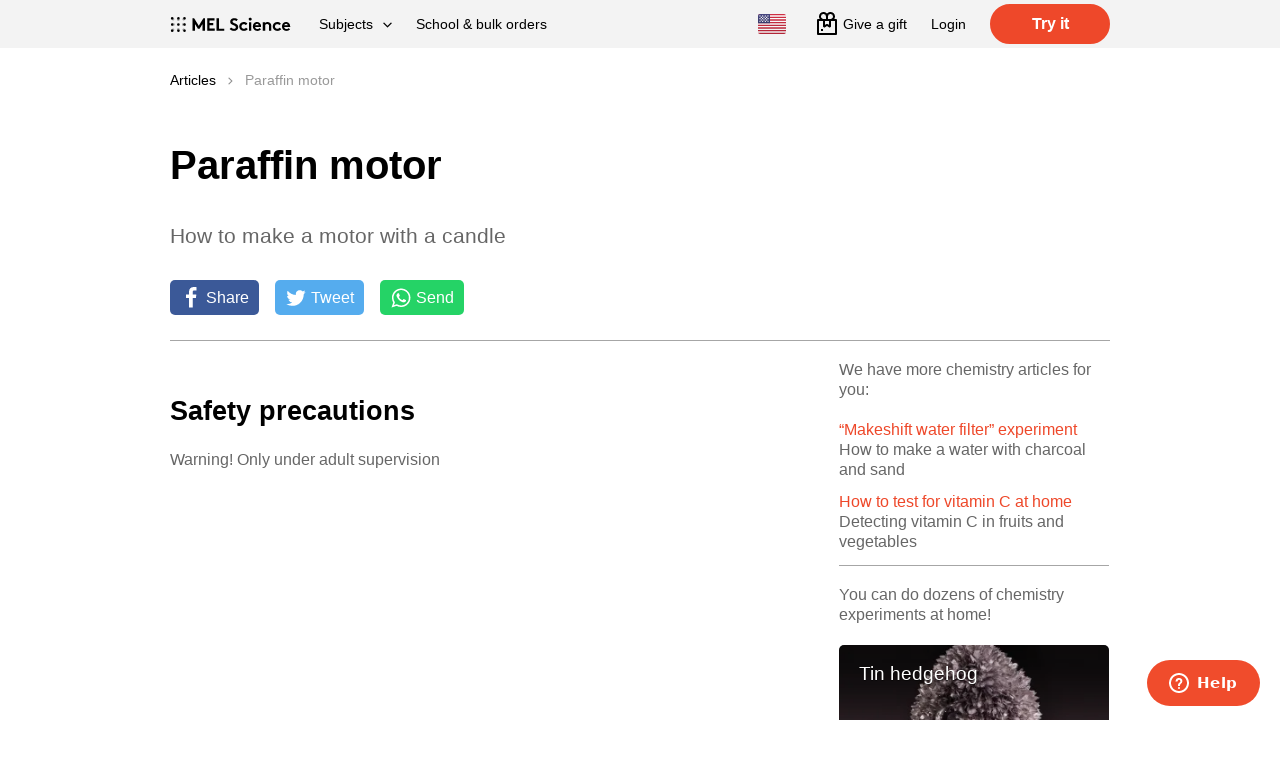

--- FILE ---
content_type: text/html; charset=utf-8
request_url: https://melscience.com/US-en/articles/paraffin-motor/
body_size: 52365
content:


<!DOCTYPE html>
<html prefix="og: http://ogp.me/ns#" lang="en">
<head>
    <title>Paraffin motor | MEL Chemistry</title>
    <meta charset="utf-8">
    <meta http-equiv="X-UA-Compatible" content="IE=edge">
    <meta name="viewport" content="width=device-width, initial-scale=1">

    
  <meta name="description" content="">


    <meta name='yandex-verification' content='4370c26bc8d7142e' />
    <meta name="google-site-verification" content="sgvGfps7t8HyTVEy8VfTfMhUJfPxGphNugHnITP6vlQ" />
    
    <meta name="google-site-verification" content="La1ayyqz0zPOtpR3iy_pivhC9UKWq1uQ2DBtEwbFhRE" />
    
    <meta name="google-site-verification" content="TSK4KkwBe50hvGXUoTPekP20QapHpjKpQKXWRskDrDE" />

    


  <link rel="apple-touch-icon"
        sizes="57x57"
        href="/static/favicon/apple-touch-icon-57x57.c6312f65af30.png">
  <link rel="apple-touch-icon"
        sizes="60x60"
        href="/static/favicon/apple-touch-icon-60x60.d688e6d0d6d9.png">
  <link rel="apple-touch-icon"
        sizes="72x72"
        href="/static/favicon/apple-touch-icon-72x72.f07aa1624ca3.png">
  <link rel="apple-touch-icon"
        sizes="76x76"
        href="/static/favicon/apple-touch-icon-76x76.b169174b139a.png">
  <link rel="apple-touch-icon"
        sizes="114x114"
        href="/static/favicon/apple-touch-icon-144x144.32355965b81f.png">
  <link rel="apple-touch-icon"
        sizes="120x120"
        href="/static/favicon/apple-touch-icon-120x120.5e9e455bcc37.png">
  <link rel="apple-touch-icon"
        sizes="144x144"
        href="/static/favicon/apple-touch-icon-144x144.32355965b81f.png">
  <link rel="apple-touch-icon"
        sizes="152x152"
        href="/static/favicon/apple-touch-icon-152x152.d688275d11e4.png">
  <link rel="apple-touch-icon"
        sizes="180x180"
        href="/static/favicon/apple-touch-icon-180x180.47f0324bda8c.png">
  <link rel="icon"
        type="image/png"
        href="/static/favicon/favicon-32x32.ad0e79264f7d.png"
        sizes="32x32">
  <link rel="icon"
        type="image/png"
        href="/static/favicon/favicon-194x194.11501af6e4f5.png"
        sizes="194x194">
  <link rel="icon"
        type="image/png"
        href="/static/favicon/favicon-96x96.a609cd24433d.png"
        sizes="96x96">
  <link rel="icon"
        type="image/png"
        href="/static/favicon/android-chrome-192x192.ea2672457965.png"
        sizes="192x192">
  <link rel="icon"
        type="image/png"
        href="/static/favicon/favicon-16x16.b4f02accff40.png"
        sizes="16x16">
  <link rel="manifest" href="/static/favicon/manifest.0a282edbfd90.json">
  <link rel="shortcut icon" href="/static/favicon/favicon.8352d7477634.ico">
  <meta name="msapplication-TileColor" content="#ffffff">
  <meta name="msapplication-TileImage"
        content="/static/favicon/mstile-144x144.948316d8de98.png">
  <meta name="msapplication-config"
        content="/static/favicon/browserconfig.ff3656b9a56f.xml">



    <meta name="theme-color" content="#f3f3f3">
    <meta property="og:site_name" content="MEL Science">
    
  <meta name="twitter:card" content="summary_large_image">
  <meta name="twitter:site" content="@mel_science">
  <meta name="twitter:title" content="Paraffin motor">
  <meta name="twitter:description" content="How to make a motor with a candle">
  
    <meta name="twitter:image"
          content="https://res.cloudinary.com/mel-science/image/upload/fl_progressive:steep,q_auto:good,w_940/v1/articles/None/image_ajyxda.jpg">
  
  <meta property="og:url" content="https://melscience.com/US-en/articles/paraffin-motor/">
  <meta property="og:type" content="article">
  <meta property="og:title" content="Paraffin motor">
  <meta property="og:description" content="How to make a motor with a candle">
  
    <meta property="og:image"
          content="https://res.cloudinary.com/mel-science/image/upload/fl_progressive:steep,q_auto:good,w_1200/v1/articles/None/image_ajyxda.jpg">
    <meta property="og:image:width" content="1200">
    <meta property="og:image:height" content="630">
  


    <meta name="p:domain_verify" content="d661586c5ac2867583edc9d8696910a9"/>

    
    

    
      
        <link rel="alternate" hreflang="x-default" href="https://melscience.com/US-en/articles/paraffin-motor/"/><link rel="alternate" hreflang="en-US" href="https://melscience.com/US-en/articles/paraffin-motor/"/><link rel="alternate" hreflang="en-GB" href="https://melscience.com/GB-en/articles/paraffin-motor/"/><link rel="alternate" hreflang="en-AT" href="https://melscience.com/AT-en/articles/paraffin-motor/"/><link rel="alternate" hreflang="en-BE" href="https://melscience.com/BE-en/articles/paraffin-motor/"/><link rel="alternate" hreflang="en-BG" href="https://melscience.com/BG-en/articles/paraffin-motor/"/><link rel="alternate" hreflang="en-HR" href="https://melscience.com/HR-en/articles/paraffin-motor/"/><link rel="alternate" hreflang="en-CY" href="https://melscience.com/CY-en/articles/paraffin-motor/"/><link rel="alternate" hreflang="en-CZ" href="https://melscience.com/CZ-en/articles/paraffin-motor/"/><link rel="alternate" hreflang="en-DK" href="https://melscience.com/DK-en/articles/paraffin-motor/"/><link rel="alternate" hreflang="en-EE" href="https://melscience.com/EE-en/articles/paraffin-motor/"/><link rel="alternate" hreflang="en-FI" href="https://melscience.com/FI-en/articles/paraffin-motor/"/><link rel="alternate" hreflang="en-FR" href="https://melscience.com/FR-en/articles/paraffin-motor/"/><link rel="alternate" hreflang="en-DE" href="https://melscience.com/DE-en/articles/paraffin-motor/"/><link rel="alternate" hreflang="en-GR" href="https://melscience.com/GR-en/articles/paraffin-motor/"/><link rel="alternate" hreflang="en-HU" href="https://melscience.com/HU-en/articles/paraffin-motor/"/><link rel="alternate" hreflang="en-IE" href="https://melscience.com/IE-en/articles/paraffin-motor/"/><link rel="alternate" hreflang="en-IT" href="https://melscience.com/IT-en/articles/paraffin-motor/"/><link rel="alternate" hreflang="en-LV" href="https://melscience.com/LV-en/articles/paraffin-motor/"/><link rel="alternate" hreflang="en-LT" href="https://melscience.com/LT-en/articles/paraffin-motor/"/><link rel="alternate" hreflang="en-LU" href="https://melscience.com/LU-en/articles/paraffin-motor/"/><link rel="alternate" hreflang="en-MT" href="https://melscience.com/MT-en/articles/paraffin-motor/"/><link rel="alternate" hreflang="en-NL" href="https://melscience.com/NL-en/articles/paraffin-motor/"/><link rel="alternate" hreflang="en-PL" href="https://melscience.com/PL-en/articles/paraffin-motor/"/><link rel="alternate" hreflang="en-PT" href="https://melscience.com/PT-en/articles/paraffin-motor/"/><link rel="alternate" hreflang="en-RO" href="https://melscience.com/RO-en/articles/paraffin-motor/"/><link rel="alternate" hreflang="en-SK" href="https://melscience.com/SK-en/articles/paraffin-motor/"/><link rel="alternate" hreflang="en-SI" href="https://melscience.com/SI-en/articles/paraffin-motor/"/><link rel="alternate" hreflang="en-ES" href="https://melscience.com/ES-en/articles/paraffin-motor/"/><link rel="alternate" hreflang="en-SE" href="https://melscience.com/SE-en/articles/paraffin-motor/"/><link rel="alternate" hreflang="en-AU" href="https://melscience.com/AU-en/articles/paraffin-motor/"/><link rel="alternate" hreflang="en-IL" href="https://melscience.com/IL-en/articles/paraffin-motor/"/><link rel="alternate" hreflang="en-JP" href="https://melscience.com/JP-en/articles/paraffin-motor/"/><link rel="alternate" hreflang="en-KR" href="https://melscience.com/KR-en/articles/paraffin-motor/"/><link rel="alternate" hreflang="en-NZ" href="https://melscience.com/NZ-en/articles/paraffin-motor/"/><link rel="alternate" hreflang="en-SG" href="https://melscience.com/SG-en/articles/paraffin-motor/"/><link rel="alternate" hreflang="en-TW" href="https://melscience.com/TW-en/articles/paraffin-motor/"/><link rel="alternate" hreflang="en-HK" href="https://melscience.com/HK-en/articles/paraffin-motor/"/><link rel="alternate" hreflang="en-MY" href="https://melscience.com/MY-en/articles/paraffin-motor/"/><link rel="alternate" hreflang="en-CH" href="https://melscience.com/CH-en/articles/paraffin-motor/"/><link rel="alternate" hreflang="en-NO" href="https://melscience.com/NO-en/articles/paraffin-motor/"/><link rel="alternate" hreflang="en-AR" href="https://melscience.com/AR-en/articles/paraffin-motor/"/><link rel="alternate" hreflang="en-BD" href="https://melscience.com/BD-en/articles/paraffin-motor/"/><link rel="alternate" hreflang="en-BR" href="https://melscience.com/BR-en/articles/paraffin-motor/"/><link rel="alternate" hreflang="en-DZ" href="https://melscience.com/DZ-en/articles/paraffin-motor/"/><link rel="alternate" hreflang="en-IN" href="https://melscience.com/IN-en/articles/paraffin-motor/"/><link rel="alternate" hreflang="en-MA" href="https://melscience.com/MA-en/articles/paraffin-motor/"/><link rel="alternate" hreflang="en-PK" href="https://melscience.com/PK-en/articles/paraffin-motor/"/><link rel="alternate" hreflang="en-TR" href="https://melscience.com/TR-en/articles/paraffin-motor/"/><link rel="alternate" hreflang="en-VN" href="https://melscience.com/VN-en/articles/paraffin-motor/"/><link rel="alternate" hreflang="en-AE" href="https://melscience.com/AE-en/articles/paraffin-motor/"/><link rel="alternate" hreflang="en-CA" href="https://melscience.com/CA-en/articles/paraffin-motor/"/>
      
    

    
        <link href="/static/css/style_v2.a778bb29ff81.css" rel="stylesheet"/>
    
    
    

    
    

    
    <link rel="preconnect" href="//res.cloudinary.com">
    <link rel="dns-prefetch" href="//res.cloudinary.com">
    <script>
      
      window._enable_fb_ldu = false;
    </script>
    
    

    
      
        <script type="text/javascript">
    (function(c,l,a,r,i,t,y){
        c[a]=c[a]||function(){(c[a].q=c[a].q||[]).push(arguments)};
        t=l.createElement(r);t.async=1;t.src="https://www.clarity.ms/tag/"+i;
        y=l.getElementsByTagName(r)[0];y.parentNode.insertBefore(t,y);
    })(window, document, "clarity", "script", "s2dhhv365g");
</script>

        <!-- Tag4arm --><script type="text/javascript">
    var _paq = _paq || [];
    _paq.push(["trackPageView"]);
    _paq.push(["enableLinkTracking"]);
    (function () {
      var u = (("https:" == document.location.protocol) ? "https" : "http") + "://www.tag4arm.com/tags4arm/";
      _paq.push(["setTrackerUrl", u + "tag4arm.php"]);
      _paq.push(["setSiteId", "534"]);
      var d = document, g = d.createElement("script"),
        s = d.getElementsByTagName("script")[0];
      g.type = "text/javascript";
      g.defer = true;
      g.async = true;
      g.src = u + "tag4arm.js";
      s.parentNode.insertBefore(g, s);
    })();

    function Custom_ARM_Conversion(var_product, var_currency, var_price) {
      _paq.push(["setCustomVariable", "1", "product", var_product, "page"]);
      _paq.push(["setCustomVariable", "2", "currency", var_currency, "page"]);
      _paq.push(["setCustomVariable", "3", "price", var_price, "page"]);
      _paq.push(["trackPageView"]);
    }
  </script><!-- End Tag4arm Code -->

        <!-- Impact UTT -->
<script type="text/javascript">
(function(a,b,c,d,e,f,g){e['ire_o']=c;e[c]= e[c]||function(){(e[c].a=e[c].a||[]).push(arguments)};f=d.createElement(b);g=d.getElementsByTagName(b)[0];f.async=1;f.src=a;g.parentNode.insertBefore(f,g);})('//d.impactradius-event.com/A1377668-24a2-4b5b-b71a-12c8e3efb8881.js','script','ire',document,window);
</script>
<!-- End Impact UTT -->

        
<script>
    var onFBLoad = function() {
      const script = document.createElement('script');
      script.src = "/static/js/fbextra.4f96420d1e01.js";
      const firstScriptTag = document.getElementsByTagName('script')[0];
      firstScriptTag.parentNode.insertBefore(script, firstScriptTag);
    }
    !function(f,b,e,v,n,t,s){if(f.fbq)return;n=f.fbq=function(){n.callMethod?
    n.callMethod.apply(n,arguments):n.queue.push(arguments)};if(!f._fbq)f._fbq=n;
    n.push=n;n.loaded=!0;n.version='2.0';n.queue=[];t=b.createElement(e);t.async=!0;
    t.onload=onFBLoad; //ad-hoc to load our extra events tracking
    t.src=v;s=b.getElementsByTagName(e)[0];s.parentNode.insertBefore(t,s)}(window,
    document,'script','https://connect.facebook.net/en_US/fbevents.js');

    if (window._enable_fb_ldu) {
      fbq('dataProcessingOptions', ['LDU'], 0, 0);
    } else {
      fbq('dataProcessingOptions', []);
    }
    
      fbq('init', '335399690240231');
    
</script>

        <script type="text/javascript">
  !function (e) {
    if (!window.pintrk) {
      window.pintrk = function () {
        window.pintrk.queue.push(Array.prototype.slice.call(arguments))
      };
      var n = window.pintrk;
      n.queue = [], n.version = "3.0";
      var t = document.createElement("script");
      t.async = !0, t.src = e;
      var r = document.getElementsByTagName("script")[0];
      r.parentNode.insertBefore(t, r)
    }
  }("https://s.pinimg.com/ct/core.js");

  pintrk('load', '2615327790317');
  pintrk('page');
</script>


        

        <script>
!function (w, d, t) {
  w.TiktokAnalyticsObject=t;var ttq=w[t]=w[t]||[];ttq.methods=["page","track","identify","instances","debug","on","off","once","ready","alias","group","enableCookie","disableCookie"],ttq.setAndDefer=function(t,e){t[e]=function(){t.push([e].concat(Array.prototype.slice.call(arguments,0)))}};for(var i=0;i<ttq.methods.length;i++)ttq.setAndDefer(ttq,ttq.methods[i]);ttq.instance=function(t){for(var e=ttq._i[t]||[],n=0;n<ttq.methods.length;n++)ttq.setAndDefer(e,ttq.methods[n]);return e},ttq.load=function(e,n){var i="https://analytics.tiktok.com/i18n/pixel/events.js";ttq._i=ttq._i||{},ttq._i[e]=[],ttq._i[e]._u=i,ttq._t=ttq._t||{},ttq._t[e]=+new Date,ttq._o=ttq._o||{},ttq._o[e]=n||{};var o=document.createElement("script");o.type="text/javascript",o.async=!0,o.src=i+"?sdkid="+e+"&lib="+t;var a=document.getElementsByTagName("script")[0];a.parentNode.insertBefore(o,a)};
  ttq.load('C6KU0AGE6TN405ALK5BG');
  ttq.page();
}(window, document, 'ttq');
</script>

        <script>
  !function (e, t, n, s, u, a) {
    e.twq || (s = e.twq = function () {
      s.exe ? s.exe.apply(s, arguments) : s.queue.push(arguments);
    }, s.version = '1.1', s.queue = [], u = t.createElement(n), u.async = !0, u.src = '//static.ads-twitter.com/uwt.js',
      a = t.getElementsByTagName(n)[0], a.parentNode.insertBefore(u, a))
  }(window, document, 'script');
  twq('init', 'o6dni');
</script>

        
          
          <script type='text/javascript'>
  (function (e, t, n) {
    if (e.snaptr) return;
    var a = e.snaptr = function () {
      a.handleRequest ? a.handleRequest.apply(a, arguments) : a.queue.push(arguments)
    };
    a.queue = [];
    var s = 'script';
    r = t.createElement(s);
    r.async = !0;
    r.src = n;
    var u = t.getElementsByTagName(s)[0];
    u.parentNode.insertBefore(r, u);
  })(window, document, 'https://sc-static.net/scevent.min.js');

  snaptr('init', '104c50f7-5182-4a3f-9b59-4f7b168ad323');
</script>


          
          <script type='text/javascript'>
(function(d,t,u,p,e,f){e=d.createElement(t);f=d.getElementsByTagName(t)[0];
e.async=1;e.src=u+'?'+p+'&cb='+Math.floor(Math.random()*999999);f.parentNode.insertBefore(e,f);
})(document,'script', '//upx.provenpixel.com/ujs.php', 'upx=54935');
</script>

        
      
    

    
      
        <script>
  if (typeof fbq !== "undefined") {
    fbq('track', "PageView", {}
    
      , {
        eventID: 'b5a5c58d0bac28483f7663bf9c2792ee94502b54'
      }
    
    );
  }
</script>

        <script>
  (function (w, d, t, r, u) {
  let f, n, i;
  w[u] = w[u] || [],
  f = function () {
    const o = {ti: "17501798"};
    o.q = w[u];
    if (w.UET) w[u] = new w.UET(o) || [];
    w[u].push("pageLoad");
  }, n = d.createElement(t), n.src = r, n.async = 1, n.onload = n.onreadystatechange = function () {
    const s = this.readyState;
    s && s !== "loaded" && s !== "complete" || (f(), n.onload = n.onreadystatechange = null)
  }, i = d.getElementsByTagName(t)[0], i.parentNode.insertBefore(n, i)
  })(window, document, "script", "//bat.bing.com/bat.js", "uetq");
</script>


<script>
  window.uetq = window.uetq || [];
  window.uetq.push('event', 'page_view', {});
</script>

        

        <script>
  twq('track','PageView');
</script>

        <script type='text/javascript'>
  if (typeof snaptr !== "undefined") {
    snaptr('track', 'PAGE_VIEW');
  }
</script>

        <script>
	(function() {
	var s = document.createElement('script');
	s.src="https://tag.havasedge.com/js/evt.js";
	s.async = true;
	s.setAttribute("data-evtGuid", "5cf27ba5-9ea8-4014-99ea-ec775d2a8e7e");
	s.setAttribute("data-trkGuid", "34c0988e-348d-4b21-a5cf-10ddc369b48f");
	document.getElementsByTagName('head')[0].appendChild(s);
})();
</script>

        <script data-obct type = "text/javascript">
  !function(_window, _document) {
    var OB_ADV_ID = '001ac17049a2a25cf564aa79a951beda1a';
    if (_window.obApi) {
      var toArray = function(object) {
        return Object.prototype.toString.call(object) === '[object Array]' ? object : [object];
      };
      _window.obApi.marketerId = toArray(_window.obApi.marketerId).concat(toArray(OB_ADV_ID));
      return;
    }
    var api = _window.obApi = function() {
      api.dispatch ? api.dispatch.apply(api, arguments) : api.queue.push(arguments);
    };
    api.version = '1.1';
    api.loaded = true;
    api.marketerId = OB_ADV_ID;
    api.queue = [];
    var tag = _document.createElement('script');
    tag.async = true;
    tag.src = '//amplify.outbrain.com/cp/obtp.js';
    tag.type = 'text/javascript';
    var script = _document.getElementsByTagName('script')[0];
    script.parentNode.insertBefore(tag, script);
  }(window, document);

  if (window.obApi) {
    obApi('track', 'PAGE_VIEW');

    setTimeout(function () {
      obApi('track', '30 seconds on page');
    }, 30*1000);

    document.querySelectorAll('[data-outbrain-title]').forEach(el => {
      const title = el.dataset.outbrainTitle;
      el.addEventListener('click', () => obApi('track', title));
    });
  }
</script>

        
<script type="text/javascript" src="//dynamic.criteo.com/js/ld/ld.js?a=85097" async="true"></script>
<script type="text/javascript">
window.criteo_q = window.criteo_q || [];
var deviceType = /iPad/.test(navigator.userAgent) ? "t" : /Mobile|iP(hone|od)|Android|BlackBerry|IEMobile|Silk/.test(navigator.userAgent) ? "m" : "d";
window.criteo_q.push(
 { event: "setAccount", account: 85097},
 
 { event: "setSiteType", type: deviceType},
 { event: "viewPage" },
);
</script>

        
  <script type="text/javascript">
    var AddShoppersWidgetOptions = { 'loadCss': false, 'pushResponse': false };
    (!function(){
      var t=document.createElement("script");
      t.type="text/javascript",
      t.async=!0,
      t.id="AddShoppers",
      t.src="https://shop.pe/widget/widget_async.js#64380e0b718a10050fb7d5cc",
      document.getElementsByTagName("head")[0].appendChild(t)
    }());
  </script>


      
    

    
    
    


    
    

    
        <!-- Google Tag Manager -->
<script>(function(w,d,s,l,i){w[l]=w[l]||[];w[l].push({'gtm.start':
    new Date().getTime(),event:'gtm.js'});var f=d.getElementsByTagName(s)[0],
    j=d.createElement(s),dl=l!='dataLayer'?'&l='+l:'';j.async=true;j.src=
    'https://www.googletagmanager.com/gtm.js?id='+i+dl;f.parentNode.insertBefore(j,f);
    })(window,document,'script','dataLayer','GTM-PJHGHWH');</script>
<!-- End Google Tag Manager -->

        
          
          <script>
  (function (h, o, t, j, a, r) {
    h.hj = h.hj || function () {
      (h.hj.q = h.hj.q || []).push(arguments)
    };
    h._hjSettings = {hjid: 2630130, hjsv: 6};
    a = o.getElementsByTagName('head')[0];
    r = o.createElement('script');
    r.async = 1;
    r.src = t + h._hjSettings.hjid + j + h._hjSettings.hjsv;
    a.appendChild(r);
  })(window, document, 'https://static.hotjar.com/c/hotjar-', '.js?sv=');
</script>

        
    
    
    <script type="text/javascript">
        window._MELHitId = "c3a8ec95-14df-4ed2-9c5a-b2746c9567c0";
    </script>
</head>

<body>
    
    
    

    
        <!-- Google Tag Manager (noscript) -->
<noscript><iframe src="https://www.googletagmanager.com/ns.html?id=GTM-PJHGHWH"
                  height="0" width="0" style="display:none;visibility:hidden"></iframe></noscript>
<!-- End Google Tag Manager (noscript) -->

    

    <div class="layout ">
        
          
        

        

        
            <div class="sticky-bar">
              
              
              
                



<svg xmlns="http://www.w3.org/2000/svg" style="display: none">
  <symbol id="hamburger" viewBox="0 0 24 24">
    <path d="M21 16v2H3v-2h18zm0-5v2H3v-2h18zm0-5v2H3V6h18z"/>
  </symbol>
  <symbol id="close" viewBox="0 0 24 24">
    <path d="M19 6.41L17.59 5 12 10.59 6.41 5 5 6.41 10.59 12 5 17.59 6.41 19 12 13.41 17.59 19 19 17.59 13.41 12z"/>
  </symbol>
  <symbol id="menu-angle" viewBox="0 0 9 6">
    <path
      d="M7.99781746,0.47 L8.77563492,1.24781746 L4.49781746,5.52563492 L3.72,4.74781746 L0.22,1.24781746 L0.997817459,0.47 L4.497,3.969 L7.99781746,0.47 Z"/>
  </symbol>
  <symbol id="menu-angle-big" viewBox="0 0 24 24">
    <path d="M11.99 16.424L5.783 10.217 7.197 8.803 11.99 13.596 16.783 8.803 18.197 10.217z"/>
  </symbol>
</svg>


  <header class="header header--theme-default" id="header">
    <div class="header__containter">
      <div class="header__site-menu">
        
          <a href="https://melscience.com/US-en/"
             data-track-click-block="header"
             data-track-click-title="logo">
            <img
              class="header__logo"
              width="121" height="15"
              src="/static/svgicons/MEL_logotype_science_black_1l.d5c2aac9e452.svg"
              alt="MEL Science">
          </a>
      
        <nav class="header__main-menu header-main-menu header-main-menu--theme-default">
          
            <button class="header-main-menu__button header-main-menu__openner-button" type="button"
                    aria-controls="main-menu"
                    aria-expanded="false"
                    data-dropdown
                    data-dropdown-active-class="header-main-menu--open"
                    data-track-click-block="header"
                    data-track-click-title="menu open">
              <svg class="header-main-menu__icon" aria-hidden="true" width="24" height="24">
                <use class="header-main-menu__icon-open" xlink:href="#hamburger" href="#hamburger"></use>
                <use class="header-main-menu__icon-close" xlink:href="#close" href="#close"></use>
              </svg>
            </button>
          
          <ul class="header-main-menu__list" id="main-menu">
            
              <li class="header-main-menu__item header-popup-menu header-popup-menu--theme-default">
                
                  <button class="header-popup-menu__header"
                          aria-controls="products-menu"
                          aria-expanded="false"
                          data-dropdown
                          data-dropdown-active-class="header-popup-menu--open"
                          data-track-click-block="header"
                          data-track-click-title="product menu">Subjects<!-- 
           -->
                    <svg class="header-popup-menu__header-menu-angle" aria-hidden="true" width="9" height="6">
                      <use xlink:href="#menu-angle" href="#menu-angle"></use>
                    </svg>
                  </button>

                  <ul class="header-popup-menu__list" id="products-menu">
                    
                      <li class="header-popup-menu__item">
                        <a href="https://melscience.com/US-en/kids/"
                           class="header-popup-menu__link"
                           data-track-click-block="header"
                           data-track-click-title="product menu - KIDS">
                          STEM<span class="header-main-menu__badge">5+</span>
                        </a>
                      </li>
                    
                      <li class="header-popup-menu__item">
                        <a href="https://melscience.com/US-en/math/"
                           class="header-popup-menu__link"
                           data-track-click-block="header"
                           data-track-click-title="product menu - MATH">
                          Math<span class="header-main-menu__badge">8+</span>
                        </a>
                      </li>
                    
                      <li class="header-popup-menu__item">
                        <a href="https://melscience.com/US-en/physics/"
                           class="header-popup-menu__link"
                           data-track-click-block="header"
                           data-track-click-title="product menu - PHYSICS">
                          Physics<span class="header-main-menu__badge">8+</span>
                        </a>
                      </li>
                    
                      <li class="header-popup-menu__item">
                        <a href="https://melscience.com/US-en/chemistry/"
                           class="header-popup-menu__link"
                           data-track-click-block="header"
                           data-track-click-title="product menu - CHEMISTRY">
                          Chemistry<span class="header-main-menu__badge">10+</span>
                        </a>
                      </li>
                    
                      <li class="header-popup-menu__item">
                        <a href="https://melscience.com/US-en/med/"
                           class="header-popup-menu__link"
                           data-track-click-block="header"
                           data-track-click-title="product menu - MED">
                          Medicine<span class="header-main-menu__badge">14+</span>
                        </a>
                      </li>
                    
                  </ul>
                
              </li>
              
                <li class="header-main-menu__item" style="line-height: 10px;">
                  <a href="https://melscience.com/US-en/education/"
                     class="header-main-menu__link"
                     data-track-click-block="header"
                     data-track-click-title="b2b-link">
                    School & bulk orders
                  </a>
                </li>
              
              
                
                
              
            
            <li class="header-main-menu__toolbar">
              <ul class="header-toolbar">
                <li class="header-toolbar__item">
                  
                    
                      <a class="header-main-menu__button"
                         href="/change-country/"
                         data-track-click-block="header"
                         data-track-click-title="change country link"
                         title="Change country">
                        <img class="header-main-menu__icon header-main-menu__icon--flag"
                             aria-hidden="true"
                             src="/static/svgicons/flags/US.07cd4f2fbe34.svg" alt="">
                      </a>
                    
                  
                </li>
              </ul>
            </li>
            
              
              
                <li class="header-main-menu__item">
                  <a class="header-main-menu__link header-main-menu__link--gift"
                   href="/US-en/gift/"
                   data-track-click-block="header"
                   data-track-click-title="gift">
                    Give a gift
                  </a>
                </li>
              
              <li class="header-main-menu__item">
                
                  
                  
                    <a class="header-main-menu__link"
                       href="/US-en/login/"
                       data-track-click-block="header"
                       data-track-click-title="login">Login</a>
                  
                
              </li>
              
                <li class="header-main-menu__item header__hidden-on-mobile">
                  <a class="a-button a-button--small"
                     href="/US-en/subscription/registration/?product=chemistry"
                     data-track-click-block="page menu"
                     data-track-click-title="registration"
                     data-outbrain-title="Register"
                  >
                    Try it
                  </a>
                </li>
              
            
          </ul>
        </nav>
      </div>
    </div>
  </header>


              
            </div>
            
  
  
<script type="application/ld+json">
  {"@context": "https://schema.org", "@type": "BreadcrumbList", "itemListElement": [{"@type": "ListItem", "position": 1, "item": {"@id": "https://melscience.com/US-en/articles/", "name": "Articles"}}, {"@type": "ListItem", "position": 2, "item": {"@id": "https://melscience.com/US-en/articles/paraffin-motor/", "name": "Paraffin motor"}}]}
</script>



  <div class="layout__breadcrumbs content content--nomargin">
    <ol class="breadcrumbs">
    
      <li class="breadcrumbs__crumb">
        <a class="breadcrumbs__link breadcrumbs__link--active"
           href="/US-en/articles/">
            Articles
        </a>
      </li>
    
      <li class="breadcrumbs__crumb">
        <a class="breadcrumbs__link breadcrumbs__link--inactive"
           >
            Paraffin motor
        </a>
      </li>
    
    </ol>
  </div>



        

        
          <main class="layout__content" role="main">
              
                  


              

              
  <article class="content">
    <div class="page-head page-head--bigger page-head--withborder">
      <h1 class="page-head__title">
        Paraffin motor
      </h1>
      <p class="page-head__p">How to make a motor with a candle</p>
      

<aside class="share-buttons">
  
  <a class="share-buttons__link"
     href="https://facebook.com/sharer/sharer.php?u=https%3A//melscience.com/US-en/articles/paraffin-motor/" target="_blank"
     aria-label="Share on Facebook">
    <div class="share-buttons__button share-buttons__button--facebook">
      <div aria-hidden="true" class="share-buttons__icon">
        <svg width="22" height="22" viewBox="0 0 1792 1792" xmlns="http://www.w3.org/2000/svg">
          <path d="M1343 12v264h-157q-86 0-116 36t-30 108v189h293l-39 296h-254v759h-306v-759h-255v-296h255v-218q0-186 104-288.5t277-102.5q147 0 228 12z"/>
        </svg>
      </div>
      <p class="share-buttons__text">
        Share
      </p>
    </div>
  </a>
  

  <a class="share-buttons__link"
     href="https://twitter.com/intent/tweet/?text=Paraffin%20motor&url=https%3A//melscience.com/US-en/articles/paraffin-motor/"
     target="_blank" aria-label="Tweet">
    <div class="share-buttons__button share-buttons__button--twitter">
      <div aria-hidden="true" class="share-buttons__icon">
        <svg width="22" height="22" viewBox="0 0 1792 1792" xmlns="http://www.w3.org/2000/svg">
          <path d="M1684 408q-67 98-162 167 1 14 1 42 0 130-38 259.5t-115.5 248.5-184.5 210.5-258 146-323 54.5q-271 0-496-145 35 4 78 4 225 0 401-138-105-2-188-64.5t-114-159.5q33 5 61 5 43 0 85-11-112-23-185.5-111.5t-73.5-205.5v-4q68 38 146 41-66-44-105-115t-39-154q0-88 44-163 121 149 294.5 238.5t371.5 99.5q-8-38-8-74 0-134 94.5-228.5t228.5-94.5q140 0 236 102 109-21 205-78-37 115-142 178 93-10 186-50z"/>
        </svg>
      </div>
      <p class="share-buttons__text">
        Tweet
      </p>
    </div>
  </a>

  <a class="share-buttons__link"
     href="whatsapp://send?text=Paraffin%20motor%20https%3A//melscience.com/US-en/articles/paraffin-motor/"
     target="_blank" aria-label="Share on Whatsapp">
    <div class="share-buttons__button share-buttons__button--whatsapp">
      <div aria-hidden="true" class="share-buttons__icon">
        <svg width="22" height="22" viewBox="0 0 1792 1792" xmlns="http://www.w3.org/2000/svg">
          <path d="M1113 974q13 0 97.5 44t89.5 53q2 5 2 15 0 33-17 76-16 39-71 65.5t-102 26.5q-57 0-190-62-98-45-170-118t-148-185q-72-107-71-194v-8q3-91 74-158 24-22 52-22 6 0 18 1.5t19 1.5q19 0 26.5 6.5t15.5 27.5q8 20 33 88t25 75q0 21-34.5 57.5t-34.5 46.5q0 7 5 15 34 73 102 137 56 53 151 101 12 7 22 7 15 0 54-48.5t52-48.5zm-203 530q127 0 243.5-50t200.5-134 134-200.5 50-243.5-50-243.5-134-200.5-200.5-134-243.5-50-243.5 50-200.5 134-134 200.5-50 243.5q0 203 120 368l-79 233 242-77q158 104 345 104zm0-1382q153 0 292.5 60t240.5 161 161 240.5 60 292.5-60 292.5-161 240.5-240.5 161-292.5 60q-195 0-365-94l-417 134 136-405q-108-178-108-389 0-153 60-292.5t161-240.5 240.5-161 292.5-60z"/>
        </svg>
      </div>
      <p class="share-buttons__text">
        Send
      </p>
    </div>
  </a>
</aside>

    </div>
    <div class="content-with-sidebar">
      <article class="content-with-sidebar__main-col">
        <div class="embed-max-width">
          <div class="longform"><h2>Safe­ty pre­cau­tions</h2>
<p>Warn­ing! Only un­der adult su­per­vi­sion</p>
</div><iframe width="640" height="360" src="https://www.youtube.com/embed/nJ_6G22XDyw" frameborder="0" allow="accelerometer; autoplay; encrypted-media; gyroscope; picture-in-picture" allowfullscreen></iframe><div class="longform"><h2>Equip­ment</h2>
<ul>
<li>can­dle;</li>
<li>nee­dles;</li>
<li>glass­es;</li>
<li>tray;</li>
<li>lighter.</li>
</ul>
<h2>Step-by-step in­struc­tions</h2>
<p>Find the can­dle's cen­ter of mass, by bal­anc­ing it on your fin­ger, and then stick nee­dles in both sides of the cen­ter point. Bal­ance the <a href="https://melscience.com/US-en/articles/drinking-candle/" target=_blank rel="noopener noreferrer nofollow" class=external>can­dle</a> be­tween two glass­es us­ing the nee­dles and light the can­dle at both ends. Watch as the mo­tor be­gins!</p>
<h2>Process de­scrip­tion</h2>
<p>When the wick <a href="https://melscience.com/US-en/articles/burning-steel-wool/" target=_blank rel="noopener noreferrer nofollow" class=external>burns</a>, the can­dle's cen­ter of mass shifts con­stant­ly, and when a drop of paraf­fin falls from one end (A), its mass de­creas­es and the oth­er end (B) is then heav­ier. The flame at this end (B) then warms a big­ger part of the can­dle and paraf­fin drips more in­ten­sive­ly out of it. At some point, side A be­gins to out­weigh side B and goes down. The os­cil­la­tion am­pli­tude of the paraf­fin mo­tor in­creas­es grad­u­al­ly.</p>
<p>Amaz­ing ex­per­i­ments are wait­ing for you in your <a href="https://melscience.com/" target=_blank rel="noopener noreferrer nofollow" class=external>MEL Chem­istry sub­scrip­tion</a>!</p>
</div>
        </div>
        

<aside class="share-buttons">
  
  <a class="share-buttons__link"
     href="https://facebook.com/sharer/sharer.php?u=https%3A//melscience.com/US-en/articles/paraffin-motor/" target="_blank"
     aria-label="Share on Facebook">
    <div class="share-buttons__button share-buttons__button--facebook">
      <div aria-hidden="true" class="share-buttons__icon">
        <svg width="22" height="22" viewBox="0 0 1792 1792" xmlns="http://www.w3.org/2000/svg">
          <path d="M1343 12v264h-157q-86 0-116 36t-30 108v189h293l-39 296h-254v759h-306v-759h-255v-296h255v-218q0-186 104-288.5t277-102.5q147 0 228 12z"/>
        </svg>
      </div>
      <p class="share-buttons__text">
        Share
      </p>
    </div>
  </a>
  

  <a class="share-buttons__link"
     href="https://twitter.com/intent/tweet/?text=Paraffin%20motor&url=https%3A//melscience.com/US-en/articles/paraffin-motor/"
     target="_blank" aria-label="Tweet">
    <div class="share-buttons__button share-buttons__button--twitter">
      <div aria-hidden="true" class="share-buttons__icon">
        <svg width="22" height="22" viewBox="0 0 1792 1792" xmlns="http://www.w3.org/2000/svg">
          <path d="M1684 408q-67 98-162 167 1 14 1 42 0 130-38 259.5t-115.5 248.5-184.5 210.5-258 146-323 54.5q-271 0-496-145 35 4 78 4 225 0 401-138-105-2-188-64.5t-114-159.5q33 5 61 5 43 0 85-11-112-23-185.5-111.5t-73.5-205.5v-4q68 38 146 41-66-44-105-115t-39-154q0-88 44-163 121 149 294.5 238.5t371.5 99.5q-8-38-8-74 0-134 94.5-228.5t228.5-94.5q140 0 236 102 109-21 205-78-37 115-142 178 93-10 186-50z"/>
        </svg>
      </div>
      <p class="share-buttons__text">
        Tweet
      </p>
    </div>
  </a>

  <a class="share-buttons__link"
     href="whatsapp://send?text=Paraffin%20motor%20https%3A//melscience.com/US-en/articles/paraffin-motor/"
     target="_blank" aria-label="Share on Whatsapp">
    <div class="share-buttons__button share-buttons__button--whatsapp">
      <div aria-hidden="true" class="share-buttons__icon">
        <svg width="22" height="22" viewBox="0 0 1792 1792" xmlns="http://www.w3.org/2000/svg">
          <path d="M1113 974q13 0 97.5 44t89.5 53q2 5 2 15 0 33-17 76-16 39-71 65.5t-102 26.5q-57 0-190-62-98-45-170-118t-148-185q-72-107-71-194v-8q3-91 74-158 24-22 52-22 6 0 18 1.5t19 1.5q19 0 26.5 6.5t15.5 27.5q8 20 33 88t25 75q0 21-34.5 57.5t-34.5 46.5q0 7 5 15 34 73 102 137 56 53 151 101 12 7 22 7 15 0 54-48.5t52-48.5zm-203 530q127 0 243.5-50t200.5-134 134-200.5 50-243.5-50-243.5-134-200.5-200.5-134-243.5-50-243.5 50-200.5 134-134 200.5-50 243.5q0 203 120 368l-79 233 242-77q158 104 345 104zm0-1382q153 0 292.5 60t240.5 161 161 240.5 60 292.5-60 292.5-161 240.5-240.5 161-292.5 60q-195 0-365-94l-417 134 136-405q-108-178-108-389 0-153 60-292.5t161-240.5 240.5-161 292.5-60z"/>
        </svg>
      </div>
      <p class="share-buttons__text">
        Send
      </p>
    </div>
  </a>
</aside>

      </article>
      
  <div class="content-with-sidebar__sidebar-col">
    <aside class="content-with-sidebar__sidebar article-conv-block">
      <p class="article-conv-block__copy">We have more chemistry articles for you:</p>
      <ul class="article-conv-block__top-articles">
        
          <li class="article-conv-block__top-article">
            <a class="article-conv-block__title-link"
               href="/US-en/articles/makeshift-water-filter-experiment/">“Makeshift water filter” experiment</a>
            How to make a water with charcoal  and sand
          </li>
        
          <li class="article-conv-block__top-article">
            <a class="article-conv-block__title-link"
               href="/US-en/articles/how-test-vitamin-c-home/">How to test for vitamin C at home</a>
            Detecting vitamin C in fruits and vegetables
          </li>
        
      </ul>
      <p class="article-conv-block__copy">
        You can do dozens of chemistry experiments at home!
      </p>
      <a href="https://melscience.com/US-en/chemistry/experiments/tin-hedgehog/">
        <div class="experiment-card__container">
          <div class="experiment-card__image-container">
            <picture>
              <source type="image/webp"  srcset="https://res.cloudinary.com/mel-science/image/upload/f_webp,q_auto:good,w_300/v1/experiments/tinlead_hedgehog/image_zaawiy 1x,
https://res.cloudinary.com/mel-science/image/upload/f_webp,q_auto:eco,w_600/v1/experiments/tinlead_hedgehog/image_zaawiy 2x,
https://res.cloudinary.com/mel-science/image/upload/f_webp,q_auto:low,w_900/v1/experiments/tinlead_hedgehog/image_zaawiy 3x" />
<source type="image/jpeg"  srcset="https://res.cloudinary.com/mel-science/image/upload/f_jpg,fl_progressive:steep,q_auto:good,w_300/v1/experiments/tinlead_hedgehog/image_zaawiy 1x,
https://res.cloudinary.com/mel-science/image/upload/f_jpg,fl_progressive:steep,q_auto:eco,w_600/v1/experiments/tinlead_hedgehog/image_zaawiy 2x,
https://res.cloudinary.com/mel-science/image/upload/f_jpg,fl_progressive:steep,q_auto:low,w_900/v1/experiments/tinlead_hedgehog/image_zaawiy 3x" />
              <img class="experiment-card__image"
                   alt="Tin hedgehog"
                   src="https://res.cloudinary.com/mel-science/image/upload/f_auto,fl_progressive:steep,q_auto:good,w_300/v1/experiments/tinlead_hedgehog/image_zaawiy"/>
            </picture>
          </div>
          <div class="experiment-card__title-container">
            <span class="experiment-card__title">Tin hedgehog</span>
          </div>
        </div>
      </a>
      <div class="cta-pair article-conv-block__copy">
        <a class="cta-pair__button" href="/US-en/chemistry/">
          Learn more
        </a>
      </div>
    </aside>
  </div>

    </div>
  </article>

  <script type="text/javascript">
    const getCookie = function (name) {
      const match = document.cookie.match(new RegExp(name + '=([^;]+)'));
      if (match) return match[1];
    };
    const xhr = new XMLHttpRequest();
    xhr.open("POST", '/US-en/articles/register_view/885/', true);
    xhr.setRequestHeader("X-CSRFToken", getCookie('csrftoken'));
    xhr.send();
  </script>

  
<script>
  window.zESettings = {
    webWidget: {
      offset: { 'mobile': { vertical: '68px'}}
    }
  };
</script>
<div class="c-sticky-cta">
  <a class="c-sticky-cta__button a-button"
     href="/US-en/subscription/registration/"
     data-track-click-block="sticky cta"
     data-track-click-title="get started"
     data-outbrain-title="Register"
  >
    
      Try it
    
  </a>
</div>


          </main>
        

        
            <div class="layout__bottom-conv-block">
                
                    

<div class="bottom-conv-block">
    <div class="bottom-conv-block__video-column">
        
        <video class="bottom-conv-block__video"
               data-lazyload
               loop autoplay muted playsinline
               poster="https://res.cloudinary.com/mel-science/video/upload/fl_progressive:steep,so_auto,w_290/v1/coubs/20sec1.jpg">
            <source data-src="https://res.cloudinary.com/mel-science/video/upload/ac_none,w_290/v1/coubs/20sec1.webm" type="video/webm">
            <source data-src="https://res.cloudinary.com/mel-science/video/upload/ac_none,w_290/v1/coubs/20sec1.mp4" type="video/mp4">
            <img src="https://res.cloudinary.com/mel-science/video/upload/fl_progressive:steep,so_auto,w_290/v1/coubs/20sec1.jpg">
        </video>
    </div>
    <div class="bottom-conv-block__text-column">
        <div class="bottom-conv-block__text">
            <h2 class="bottom-conv-block__title">Dozens of experiments you can do at home</h2>
            <blockquote class="bottom-conv-block__blockquote">
                <p class="bottom-conv-block__quote">One of the most exciting and ambitious home-chemistry educational projects</p>
                <cite class="bottom-conv-block__cite">The Royal Society of Chemistry</cite>
            </blockquote>
        </div>
        <div class="cta-pair">
          <a class="cta-pair__button" href="/US-en/subscription/registration/?product=chemistry">Subscribe</a>
          <a class="cta-pair__link" href="/US-en/">Learn more&nbsp;→</a>
        </div>
    </div>
</div>

                
            </div>
        
        
            <div class="layout__footer layout__footer--with-social-networks">
              
                
                  


<footer class="footer content-v2 " itemscope
        itemtype="https://schema.org/Organization">
  <meta itemprop="name" content="MEL Science">
  <meta itemprop="address" content="c/o PKF Littlejohn, 15 Westferry Circus, Canary Wharf, London, United Kingdom, E14 4HD">

  
    <div class="footer__head">
      <span class="footer__copy">© MEL Science 2015–2026</span></div>
  

  <div class="footer__body">
    
      <div class="footer__section footer__section--first">
        <p class="footer__section-header">Support</p>
        <div class="footer__section-content">
          <p class="footer__line">
            <a class="footer__link" href="https://melscience.zendesk.com/hc/en-us">Help center</a>
          </p>
          <p class="footer__line">
            <a class="footer__link" href="https://melscience.zendesk.com/hc/en-us/requests/new">Ask a question</a>
          </p>
          <p class="footer__line">
            <a class="footer__link" href="/US-en/login/">My MEL</a>
          </p>
        </div>
      </div>
      <div class="footer__section">
        <p class="footer__section-header">MEL Science</p>
        <div class="footer__section-content">
          
            <p class="footer__line">
              <a class="footer__link" href="https://melscience.com/US-en/education/">School & bulk orders</a>
            </p>
            <p class="footer__line">
              <a class="footer__link" target="_blank" href="https://blog.melscience.com/">School Case Studies</a>
            </p>
            <p class="footer__line">
              <a class="footer__link" href="https://melscience.com/US-en/education/">Homeschooling</a>
            </p>
          
          <p class="footer__line">
            <a class="footer__link" href="https://curiositybox.com/">Curiosity Box</a>
          </p>
          <p class="footer__line">
            <a class="footer__link" href="https://weareinquisitive.com/">WeAreInquisitive</a>
          </p>
          <p class="footer__line">
            <a class="footer__link" href="https://melscience.com/US-en/affiliates/">Affiliate program</a>
          </p>
          
            
            
          
          <p class="footer__line">
            <a class="footer__link" href="https://melscience.com/US-en/articles/">Articles</a>
          </p>
          
            <p class="footer__line">
              <a class="footer__link" href="https://blog.melscience.com/">Blog</a>
            </p>
          
        </div>
      </div>
      <div class="footer__section">
        <p class="footer__section-header">About MEL Science</p>
        <div class="footer__section-content">
          <p class="footer__line">
            <a class="footer__link" href="https://melscience.com/US-en/about/">About us</a>
          </p>
          <p class="footer__line">
            <a class="footer__link" href="https://melscience.com/US-en/reviews/">Press reviews</a>
          </p>
          <p class="footer__line">
            <a class="footer__link" href="https://melscience.com/US-en/terms/">Terms & conditions</a>
          </p>
          <p class="footer__line">
            <a class="footer__link" href="https://melscience.com/US-en/privacy/">Privacy policy</a>
          </p>
          <p class="footer__line">
            <a class="footer__link" href="https://melscience.com/US-en/for-press/">For press</a>
          </p>
        </div>
      </div>
      <div class="footer__section">
        <p class="footer__section-header">Contacts</p>
        <div class="footer__section-content">
          
            <p class="footer__line">
              UK:
              <a class="footer__link" href="tel:+448082812775">+44&nbsp;808&nbsp;281&nbsp;2775</a>
            </p>
            <p class="footer__line">
              USA:
              <a class="footer__link" href="tel:+18559712330">+1&nbsp;(855)&nbsp;971&#8209;2330</a>
            </p>
          
          <div class="footer__column-grouper">
            <p class="footer__line">
              <a class="footer__link" href="mailto:support@melscience.com">support@melscience.com</a>
            </p>
          </div>
        </div>
      </div>
    
  </div>
</footer>

                
              
            </div>
            
              
                


  <div class="footer-social-networks">
    
      <a href="https://facebook.com/melscience"
         target="_blank"
         data-track-click-block="footer-social-network-block"
         data-track-click-title="facebook"
         class="footer-social-networks__link">
        <img src="/static/svgicons/social/footer/facebook.84c92732dee8.svg" alt="Facebook">
      </a>
    
      <a href="https://instagram.com/melscience/?hl=en"
         target="_blank"
         data-track-click-block="footer-social-network-block"
         data-track-click-title="instagram"
         class="footer-social-networks__link">
        <img src="/static/svgicons/social/footer/instagram.4cab7dd39250.svg" alt="Instagram">
      </a>
    
      <a href="https://pinterest.co.uk/melscience"
         target="_blank"
         data-track-click-block="footer-social-network-block"
         data-track-click-title="pinterest"
         class="footer-social-networks__link">
        <img src="/static/svgicons/social/footer/pinterest.5d70715cac8d.svg" alt="Pinterest">
      </a>
    
      <a href="https://linkedin.com/company/mel-science"
         target="_blank"
         data-track-click-block="footer-social-network-block"
         data-track-click-title="linkedin"
         class="footer-social-networks__link">
        <img src="/static/svgicons/social/footer/linkedin.2fb77d39df65.svg" alt="Linkedin">
      </a>
    
      <a href="https://twitter.com/mel_science"
         target="_blank"
         data-track-click-block="footer-social-network-block"
         data-track-click-title="twitter"
         class="footer-social-networks__link">
        <img src="/static/svgicons/social/footer/twitter.aa61107421fb.svg" alt="Twitter">
      </a>
    
      <a href="https://youtube.com/channel/UCGG78ZQr-Gv-JBRl22uv-cQ"
         target="_blank"
         data-track-click-block="footer-social-network-block"
         data-track-click-title="youtube"
         class="footer-social-networks__link">
        <img src="/static/svgicons/social/footer/youtube.c2feb78fb745.svg" alt="Youtube">
      </a>
    
  </div>


              
            
        

    </div>

    
        
            <!-- Start of melscience Zendesk Widget script -->
<script>window.zESettings = {
  webWidget: {
  
    answerBot: { search: { labels: ['mel science'] } },
    helpCenter: { filter: { label_names: 'mel science' } }
  
  }
};</script>
<script id="ze-snippet" src="https://static.zdassets.com/ekr/snippet.js?key=4f1eb962-d715-4437-9a95-05de867c9799"> </script>
<!-- End of melscience Zendesk Widget script -->

<!-- Zendesk&Zopim customization -->
<script>
zE(function() {
    zE.setLocale('en');
    
  
    zE('webWidget', 'helpCenter:setSuggestions', { labels: ['mel science'] });
  
});
</script>
<!-- End of zendesk customization -->

        
    

    
    

    <script src="/static/js/main_v2.5c7fcf31574a.js" async></script>

    
  
    
  
  
  <script id="pixel-script-poptin" src="https://cdn.popt.in/pixel.js?id=a236806504400" async="true"></script>




    
      
<!-- Impact Identify -->
<script type="text/javascript">
  if (typeof ire !== "undefined") {
    ire('identify', {
      customerId:
        '',
      customerEmail: ''
    });
  }
</script>
<!-- End Impact Identify -->

    

<script type="application/ld+json">
{
  "@context": "http://schema.org",
  "@type": "WebSite",
  "name": "MEL Science",
  "url": "https://melscience.com"
}
</script>

<script type="application/ld+json">
{
  "@context": "http://schema.org",
  "@type": "Organization",
  "url": "https://melscience.com",

  
  "logo": "/static/img/mel_logo_standalone_white.325a47afb452.png",
  
  
  "sameAs": [
    "https://twitter.com/mel_science",
    "https://www.facebook.com/melscience/",
    "https://www.instagram.com/melscience/"
  ],
  
  "contactPoint": [{
    "@type": "ContactPoint",
    "telephone": "+1-855-971-2330",
    "contactType": "customer service",
    "contactOption": [
      "TollFree"
    ],
    "areaServed": "US"
  }, {
    "@type": "ContactPoint",
    "telephone": "+44-808-281-2775",
    "contactType": "customer service",
    "contactOption": [
      "TollFree"
    ],
    "areaServed": "GB"
  }]
}
</script>


<script type="application/ld+json">
{
  "@context": "http://schema.org",
  "@type": "Article",
  "mainEntityOfPage": {
    "@type": "WebPage",
    "@id": "https://google.com/article"
  },
  "headline": "Paraffin motor",
  
    "image": {
      "@type": "ImageObject",
      "url": "https://res.cloudinary.com/mel-science/image/upload/fl_progressive:steep,q_auto:good,w_940/v1/articles/None/image_ajyxda.jpg",
      "height": 940,
      "width": 528
    },
  
  "datePublished": "2020-03-29T17:24:27+00:00",
  "author": {
    "@type": "Organization",
    "name": "MEL Science"
  },
  "publisher": {
    "@type": "Organization",
    "name": "MEL Science",
    "logo": {
      "@type": "ImageObject",
      "url": "/static/img/mel_logo_standalone_white.325a47afb452.png",
      "height": "557px",
      "width": "557px"
    }
  },
  "description": "How to make a motor with a candle"
}
</script>


</body>
</html>


--- FILE ---
content_type: image/svg+xml
request_url: https://melscience.com/static/svgicons/MEL_logotype_science_black_1l.d5c2aac9e452.svg
body_size: 541
content:
<svg version="1.1" id="Layer_1" xmlns="http://www.w3.org/2000/svg" x="0" y="0" viewBox="0 0 218.7 27.5" style="enable-background:new 0 0 218.7 27.5" xml:space="preserve" width="96" height="96"><style>.st2{opacity:.3}</style><path d="m51.2 16.1 8.3-13.6h3.1v22.8h-4.4V12.6l-5.5 8.9h-3.1l-5.5-8.9v12.7h-4.4V2.5h3.1l8.4 13.6zM70.9 6.4v4.7h7V15h-7v6.3h9.6v3.9h-14V2.5h13.7v3.9h-9.3zM83.8 2.5h4.4v18.9h9.6v3.9h-14V2.5zM110.5 19.2c1.3 1.4 3.3 2.5 5.4 2.5 2 0 3.3-1.2 3.3-2.9 0-2.9-4.2-3.3-7.3-5.1-1.8-1-3.2-2.6-3.2-5.2 0-4.1 3.7-6.4 7.5-6.4 2.3 0 4.5.6 6.6 2.1l-2.3 3.3c-.9-.8-2.4-1.5-3.9-1.5-1.7 0-3.5.7-3.5 2.5 0 3.7 10.5 2.5 10.5 10.2 0 4-3.6 6.8-7.7 6.8-3.1 0-5.9-1.3-8.2-3.4l2.8-2.9zM141 22c-1.9 2.5-4.2 3.5-7.2 3.5-4.9 0-8.5-3.6-8.5-8.2s3.7-8.2 8.5-8.2c2.7 0 5.2 1.3 6.6 3.2l-3 2.6c-.8-1.1-2.1-1.9-3.6-1.9-2.4 0-4.3 1.9-4.3 4.3 0 2.5 1.8 4.3 4.4 4.3 1.7 0 3.1-1 3.8-2.1L141 22zM145.4 1.2c1.5 0 2.8 1.2 2.8 2.7 0 1.5-1.2 2.7-2.8 2.7-1.5 0-2.8-1.2-2.8-2.7 0-1.6 1.3-2.7 2.8-2.7zm2.1 24h-4.2V9.5h4.2v15.7zM165.1 22.7c-1.5 1.8-4 2.8-6.5 2.8-4.7 0-8.3-3.3-8.3-8.2 0-4.4 3-8.2 7.7-8.2 4.4 0 7.5 3.7 7.5 8.1 0 .4 0 .8-.1 1.2h-10.9c.2 2.2 2 3.7 4.3 3.7 1.8 0 3.2-1 4-1.8l2.3 2.4zm-3.9-7.4c-.1-1.4-1.4-2.8-3.1-2.8-1.8 0-3.2 1.3-3.4 2.8h6.5zM168.5 25.2V9.5h4.1v1.3c1.2-1 2.7-1.6 4.5-1.6 2.2 0 4.2 1 5.5 2.5 1 1.2 1.6 2.8 1.6 5.5v8H180v-8.4c0-1.6-.4-2.4-.9-3-.6-.6-1.4-.9-2.4-.9-1.8 0-3.3 1.1-3.8 2v10.3h-4.4zM202.4 22c-1.9 2.5-4.2 3.5-7.2 3.5-4.9 0-8.5-3.6-8.5-8.2s3.7-8.2 8.5-8.2c2.7 0 5.2 1.3 6.6 3.2l-3 2.6c-.8-1.1-2.1-1.9-3.6-1.9-2.4 0-4.3 1.9-4.3 4.3 0 2.5 1.8 4.3 4.4 4.3 1.7 0 3.1-1 3.8-2.1l3.3 2.5zM218.4 22.7c-1.5 1.8-4 2.8-6.5 2.8-4.7 0-8.3-3.3-8.3-8.2 0-4.4 3-8.2 7.7-8.2 4.4 0 7.5 3.7 7.5 8.1 0 .4 0 .8-.1 1.2h-10.9c.2 2.2 2 3.7 4.3 3.7 1.8 0 3.2-1 4-1.8l2.3 2.4zm-4-7.4c-.1-1.4-1.4-2.8-3.1-2.8-1.8 0-3.2 1.3-3.4 2.8h6.5z"/><path class="st2" d="M22.6 16.1c-1.3 0-2.4-1.1-2.4-2.4s1.1-2.4 2.4-2.4h2.5v4.8h-2.5zM4.9 16.1c1.3 0 2.4-1.1 2.4-2.4s-1.1-2.4-2.4-2.4H2.4v4.8h2.5zM16.1 4.9c0 1.3-1.1 2.4-2.4 2.4s-2.4-1.1-2.4-2.4V2.4h4.8v2.5zM16.1 22.6c0-1.3-1.1-2.4-2.4-2.4s-2.4 1.1-2.4 2.4v2.5h4.8v-2.5z"/><circle cx="13.8" cy="13.8" r="2.4"/><circle cx="13.8" cy="2.4" r="2.4"/><circle cx="13.8" cy="25.1" r="2.4"/><circle cx="25.1" cy="13.8" r="2.4"/><path class="st2" d="M21.7 25.1c-.9-.9-.9-2.4 0-3.4.9-.9 2.4-.9 3.4 0l1.7 1.7-3.4 3.4-1.7-1.7z"/><circle cx="25.1" cy="25.1" r="2.4"/><path class="st2" d="M5.8 2.4c.9.9.9 2.4 0 3.4s-2.4.9-3.4 0L.7 4.1 4.1.7l1.7 1.7z"/><circle cx="2.4" cy="2.4" r="2.4"/><path class="st2" d="M25.1 5.8c-.9.9-2.4.9-3.4 0-.9-.9-.9-2.4 0-3.4L23.4.7l3.4 3.4-1.7 1.7z"/><circle cx="25.1" cy="2.4" r="2.4"/><path class="st2" d="M2.4 21.7c.9-.9 2.4-.9 3.4 0 .9.9.9 2.4 0 3.4l-1.7 1.7-3.4-3.4 1.7-1.7z"/><circle cx="2.4" cy="25.1" r="2.4"/><circle cx="2.4" cy="13.8" r="2.4"/></svg>

--- FILE ---
content_type: application/javascript
request_url: https://prism.app-us1.com/?a=90852534&u=https%3A%2F%2Fmelscience.com%2FUS-en%2Farticles%2Fparaffin-motor%2F
body_size: 122
content:
window.visitorGlobalObject=window.visitorGlobalObject||window.prismGlobalObject;window.visitorGlobalObject.setVisitorId('8a325aa0-4b29-420a-80ef-8d1f5fbd6e9c', '90852534');window.visitorGlobalObject.setWhitelistedServices('tracking', '90852534');

--- FILE ---
content_type: image/svg+xml
request_url: https://melscience.com/static/svgicons/social/footer/youtube.c2feb78fb745.svg
body_size: -98
content:
<svg xmlns="http://www.w3.org/2000/svg" width="36" height="36" viewBox="0 0 36 36"><g fill="none" fill-rule="evenodd"><path d="M0 0h36v36H0z"/><g transform="translate(3 7.5)"><mask id="a" fill="#fff"><path d="M0 0h30v21H0z"/></mask><path fill="red" d="M29.373 3.3A3.773 3.773 0 0 0 26.721.63C24.381 0 15 0 15 0S5.619 0 3.279.63A3.773 3.773 0 0 0 .627 3.3C0 5.655 0 10.568 0 10.568s0 4.777.627 7.132a3.773 3.773 0 0 0 2.652 2.669C5.619 21 15 21 15 21s9.381 0 11.721-.631a3.773 3.773 0 0 0 2.652-2.669C30 15.345 30 10.568 30 10.568s0-4.913-.627-7.268" mask="url(#a)"/></g><path fill="#FFF" d="m15 22.5 7.773-4.5L15 13.5z"/></g></svg>

--- FILE ---
content_type: image/svg+xml
request_url: https://melscience.com/static/svgicons/social/footer/linkedin.2fb77d39df65.svg
body_size: -114
content:
<svg xmlns="http://www.w3.org/2000/svg" width="36" height="36" viewBox="0 0 36 36"><g fill="none" fill-rule="evenodd"><path d="M0 0h36v36H0z"/><path fill="#0073B0" d="M29.544 4.5H6.535c-1.1 0-2.035.87-2.035 1.942v23.114c0 1.074.613 1.944 1.714 1.944h23.01c1.101 0 2.276-.87 2.276-1.944V6.442A1.936 1.936 0 0 0 29.544 4.5z"/><path fill="#FFF" d="M12.213 14.785v12.858H8.356V14.785h3.857zm10.46-.16c3.886 0 4.97 2.062 4.97 5.881v7.137h-3.856v-6.432c0-1.71-.684-3.211-2.28-3.211-1.94 0-2.864 1.312-2.864 3.468v6.175h-3.856V14.785h3.633v1.853h.04c.555-1 2.192-2.013 4.214-2.013zm-12.386-6.75a2.41 2.41 0 1 1-.001 4.82 2.409 2.409 0 1 1 .001-4.82z"/></g></svg>